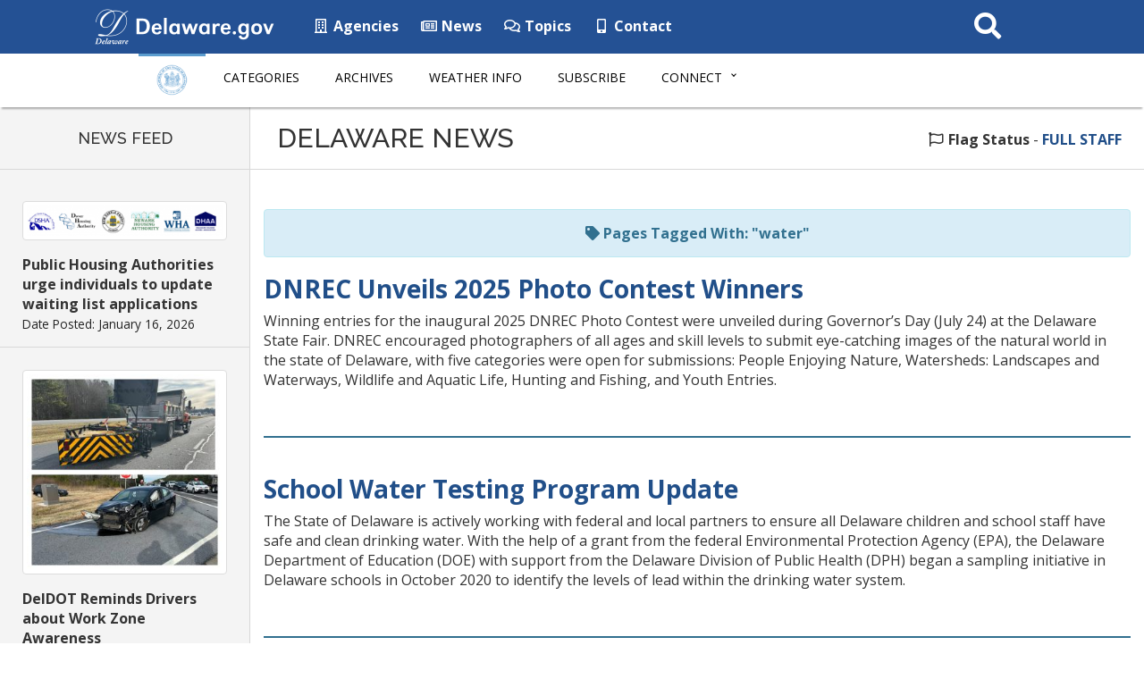

--- FILE ---
content_type: application/javascript
request_url: https://news.delaware.gov/wp-content/themes/GIC-News-Theme-CLF4/js/clf4js/clf4.js
body_size: 6318
content:
/* CLF 4 2016 Functions */
/* Developed by the Delaware GIC */

/* CLASSIE JS */
!function(s){"use strict";function e(s){return new RegExp("(^|\\s+)"+s+"(\\s+|$)")}function n(s,e){var n=a(s,e)?c:t;n(s,e)}var a,t,c;"classList"in document.documentElement?(a=function(s,e){return s.classList.contains(e)},t=function(s,e){s.classList.add(e)},c=function(s,e){s.classList.remove(e)}):(a=function(s,n){return e(n).test(s.className)},t=function(s,e){a(s,e)||(s.className=s.className+" "+e)},c=function(s,n){s.className=s.className.replace(e(n)," ")});var i={hasClass:a,addClass:t,removeClass:c,toggleClass:n,has:a,add:t,remove:c,toggle:n};"function"==typeof define&&define.amd?define(i):s.classie=i}(window);
/* END CLASSIE JS */

/* UI SEARCH JS */
!function(t){"use strict";function e(){var e,n=!1;return e=navigator.userAgent||navigator.vendor||t.opera,(/(android|ipad|playbook|silk|bb\d+|meego).+mobile|avantgo|bada\/|blackberry|blazer|compal|elaine|fennec|hiptop|iemobile|ip(hone|od)|iris|kindle|lge |maemo|midp|mmp|netfront|opera m(ob|in)i|palm( os)?|phone|p(ixi|re)\/|plucker|pocket|psp|series(4|6)0|symbian|treo|up\.(browser|link)|vodafone|wap|windows (ce|phone)|xda|xiino/i.test(e)||/1207|6310|6590|3gso|4thp|50[1-6]i|770s|802s|a wa|abac|ac(er|oo|s\-)|ai(ko|rn)|al(av|ca|co)|amoi|an(ex|ny|yw)|aptu|ar(ch|go)|as(te|us)|attw|au(di|\-m|r |s )|avan|be(ck|ll|nq)|bi(lb|rd)|bl(ac|az)|br(e|v)w|bumb|bw\-(n|u)|c55\/|capi|ccwa|cdm\-|cell|chtm|cldc|cmd\-|co(mp|nd)|craw|da(it|ll|ng)|dbte|dc\-s|devi|dica|dmob|do(c|p)o|ds(12|\-d)|el(49|ai)|em(l2|ul)|er(ic|k0)|esl8|ez([4-7]0|os|wa|ze)|fetc|fly(\-|_)|g1 u|g560|gene|gf\-5|g\-mo|go(\.w|od)|gr(ad|un)|haie|hcit|hd\-(m|p|t)|hei\-|hi(pt|ta)|hp( i|ip)|hs\-c|ht(c(\-| |_|a|g|p|s|t)|tp)|hu(aw|tc)|i\-(20|go|ma)|i230|iac( |\-|\/)|ibro|idea|ig01|ikom|im1k|inno|ipaq|iris|ja(t|v)a|jbro|jemu|jigs|kddi|keji|kgt( |\/)|klon|kpt |kwc\-|kyo(c|k)|le(no|xi)|lg( g|\/(k|l|u)|50|54|\-[a-w])|libw|lynx|m1\-w|m3ga|m50\/|ma(te|ui|xo)|mc(01|21|ca)|m\-cr|me(rc|ri)|mi(o8|oa|ts)|mmef|mo(01|02|bi|de|do|t(\-| |o|v)|zz)|mt(50|p1|v )|mwbp|mywa|n10[0-2]|n20[2-3]|n30(0|2)|n50(0|2|5)|n7(0(0|1)|10)|ne((c|m)\-|on|tf|wf|wg|wt)|nok(6|i)|nzph|o2im|op(ti|wv)|oran|owg1|p800|pan(a|d|t)|pdxg|pg(13|\-([1-8]|c))|phil|pire|pl(ay|uc)|pn\-2|po(ck|rt|se)|prox|psio|pt\-g|qa\-a|qc(07|12|21|32|60|\-[2-7]|i\-)|qtek|r380|r600|raks|rim9|ro(ve|zo)|s55\/|sa(ge|ma|mm|ms|ny|va)|sc(01|h\-|oo|p\-)|sdk\/|se(c(\-|0|1)|47|mc|nd|ri)|sgh\-|shar|sie(\-|m)|sk\-0|sl(45|id)|sm(al|ar|b3|it|t5)|so(ft|ny)|sp(01|h\-|v\-|v )|sy(01|mb)|t2(18|50)|t6(00|10|18)|ta(gt|lk)|tcl\-|tdg\-|tel(i|m)|tim\-|t\-mo|to(pl|sh)|ts(70|m\-|m3|m5)|tx\-9|up(\.b|g1|si)|utst|v400|v750|veri|vi(rg|te)|vk(40|5[0-3]|\-v)|vm40|voda|vulc|vx(52|53|60|61|70|80|81|83|85|98)|w3c(\-| )|webc|whit|wi(g |nc|nw)|wmlb|wonu|x700|yas\-|your|zeto|zte\-/i.test(e.substr(0,4)))&&(n=!0),n}function n(t,e){this.el=t,this.inputEl=t.querySelector("form > input.sb-search-input, input.sb-search-main-input"),this._initEvents()}!t.addEventListener&&t.Element&&function(){function t(t,e){Window.prototype[t]=HTMLDocument.prototype[t]=Element.prototype[t]=e}var e=[];t("addEventListener",function(t,n){var i=this;e.unshift({__listener:function(t){t.currentTarget=i,t.pageX=t.clientX+document.documentElement.scrollLeft,t.pageY=t.clientY+document.documentElement.scrollTop,t.preventDefault=function(){t.returnValue=!1},t.relatedTarget=t.fromElement||null,t.stopPropagation=function(){t.cancelBubble=!0},t.relatedTarget=t.fromElement||null,t.target=t.srcElement||i,t.timeStamp=+new Date,n.call(i,t)},listener:n,target:i,type:t}),this.attachEvent("on"+t,e[0].__listener)}),t("removeEventListener",function(t,n){for(var i=0,o=e.length;i<o;++i)if(e[i].target==this&&e[i].type==t&&e[i].listener==n)return this.detachEvent("on"+t,e.splice(i,1)[0].__listener)}),t("dispatchEvent",function(t){try{return this.fireEvent("on"+t.type,t)}catch(o){for(var n=0,i=e.length;n<i;++n)e[n].target==this&&e[n].type==t.type&&e[n].call(this,t)}})}(),!String.prototype.trim&&(String.prototype.trim=function(){return this.replace(/^\s+|\s+$/g,"")}),n.prototype={_initEvents:function(){var t=this,e=function(e){e.stopPropagation(),t.inputEl.value=t.inputEl.value.trim(),classie.has(t.el,"sb-search-open")?classie.has(t.el,"sb-search-open")&&/^\s*$/.test(t.inputEl.value)&&(e.preventDefault(),t.close()):(e.preventDefault(),t.open())};this.el.addEventListener("click",e),this.el.addEventListener("touchstart",e),this.inputEl.addEventListener("click",function(t){t.stopPropagation()}),this.inputEl.addEventListener("touchstart",function(t){t.stopPropagation()})},open:function(){var t=this;classie.add(this.el,"sb-search-open"),e()||this.inputEl.focus();var n=function(i){e()||(this.removeEventListener("click",n),this.removeEventListener("touchstart",n),t.close())};document.addEventListener("click",n),document.addEventListener("touchstart",n)},close:function(){this.inputEl.blur(),classie.remove(this.el,"sb-search-open")}},t.UISearch=n}(window);
/* END UI SEARCH JS */


/* BEGIN READY FUNCTIONS */

jQuery(document).ready(function() {

    var jQuerylogo = jQuery('.logo_fade');

    var jQueryfade = jQuery('.delaware_fade');

    var jQuerysearchico = jQuery('#sb-search');

    var jQuerymenutext = jQuery('.menu_text');

    var jQueryfeed = jQuery('.toggle-button');

    // Fade in the Delaware D on scroll
    jQuery(document).scroll(function() {
      jQuerylogo.css({display: jQuery(this).scrollTop()>60 ? "block":"none"});
      jQueryfade.css({display: jQuery(this).scrollTop()>60 ? "block":"none"});
      jQuerysearchico.css({display: jQuery(this).scrollTop()>60 ? "block":"none"});
      jQuerymenutext.css({display: jQuery(this).scrollTop()>60 ? "none":"block"});
      jQueryfeed.css({display: jQuery(this).scrollTop()>60 ? "none":"block"});
    });

    // Fade in the Delaware Text on scroll at mobile
    jQuery(window).scroll(function(){
      var scroll = jQuery(window).scrollTop();
      jQuery(".logo_fade, .delaware_fade").css("opacity", 1.0 - 60 / jQuery(window).scrollTop());
    });

    // Reset Font Size
    var originalFontSize = jQuery('body, p, container, ul, li, ol').css('font-size');
    jQuery('.resetFont').click(function(){
    jQuery('body, p, container, ul, li, ol').css('font-size', originalFontSize);
    return false;
    });

    // Increase Font Size
    jQuery('.increaseFont').click(function(){
        var currentFontSize = jQuery('body, p, container, ul, li, ol').css('font-size');
        var currentFontSizeNum = parseFloat(currentFontSize, 10);
        var newFontSize = currentFontSizeNum*1.2;
    jQuery('body, p, container, ul, li, ol').css('font-size', newFontSize);
        return false;
    });

    // Decrease Font Size
    jQuery('.decreaseFont').click(function(){
        var currentFontSize = jQuery('body, p, container, ul, li, ol').css('font-size');
        var currentFontSizeNum = parseFloat(currentFontSize, 10);
        var newFontSize = currentFontSizeNum*0.8;
    jQuery('body, p, container, ul, li, ol').css('font-size', newFontSize);
        return false;
    });

    // Makes the Agency Nav float at the top of the page
    jQuery('#cssmenuTop').affix({
      offset: {
        top: '60'
      }
    });

    /* SEARCH FUNCTIONS */
    jQuery(".sb-search-main-submit").click(function() {
      var delawareGlobalSearchText = document.getElementById("txtKeywordMain").value;
      if(delawareGlobalSearchText == '') {
      // Do Nothing
      } else {
          window.location = "/?query="+delawareGlobalSearchText;
      }
    return false;
  });

  jQuery(".sb-search-submit").click(function() {
      var delawareGlobalSearchText = document.getElementById("txtKeyword").value;
      if(delawareGlobalSearchText == '') {
      // Do Nothing
      } else {
          window.location = "/?query="+delawareGlobalSearchText;
      }
    return false;
  });
  /* END SEARCH */

    // set up autocomplete
    jQuery("#txtKeywordMain").autocompletion({
    datasets: {
       organic: {
         collection: funnelbackCollectionAutocomplete,
         profile: funnelbackProfile,
         program: funnelbackUrl + '/s/suggest.json',
         format: 'extended',
         alpha: '0.5',
         show: '10',
         sort: '0',
         group: true
       },
    },
     typeahead: {
       hint: true,
       events: {
         select: function (event, suggestion) {
           jQuery("#txtKeywordMainSubmit").trigger("click");
           event.preventDefault(); // Cancel the native event
           event.stopPropagation();
         }
       }
     },
     length: 3
  });

  jQuery("#txtKeyword").autocompletion({
  datasets: {
     organic: {
       collection: funnelbackCollectionAutocomplete,
       profile: funnelbackProfile,
       program: funnelbackUrl + '/s/suggest.json',
       format: 'extended',
       alpha: '0.5',
       show: '10',
       sort: '0',
       group: true
     },
  },
  typeahead: {
     hint: true,
     events: {
       select: function (event, suggestion) {
         jQuery("#txtKeywordSubmit").trigger("click");
         event.preventDefault(); // Cancel the native event
         event.stopPropagation();
       }
     }
  },
  length: 3
  });
  /*END auto complete*/

    var jQuerytoggleButton = jQuery('.toggle-button'),
        jQuerymenuWrap = jQuery('.menu-wrap');

    jQuerytoggleButton.on('click', function() {
        jQuery(this).toggleClass('button-open');
        jQuerymenuWrap.toggleClass('menu-show');
    });


});

// Creates Agency Menu
(function(jQuery) {

  jQuery.fn.menumaker = function(options) {

      var cssmenu = jQuery(this), settings = jQuery.extend({
        title: "Menu",
        format: "dropdown",
        sticky: false
      }, options);

      return this.each(function() {

        cssmenu.prepend('<div id="menu-button">' + settings.title + '<div id="nav-icon-hamburger"><span></span><span></span><span></span><span></span><span></span><span></span></div></div>');

        jQuery(this).find("#menu-button").on('click', function(){
          jQuery(this).toggleClass('menu-opened');
          var mainmenu = jQuery(this).next('ul');
          if (mainmenu.hasClass('open')) {
            mainmenu.hide().removeClass('open');
          }
          else {
            mainmenu.show().addClass('open');
            if (settings.format === "dropdown") {
              mainmenu.find('ul').show();
            }
          }
        });

        jQuery(this).find("#nav-icon-hamburger").on('click', function(){
          jQuery(this).toggleClass('menu-opened');
          var mainmenu = jQuery(this).next('ul');
          if (mainmenu.hasClass('open')) {
            mainmenu.hide().removeClass('open');
          }
          else {
            mainmenu.show().addClass('open');
            if (settings.format === "dropdown") {
              mainmenu.find('ul').show();
            }
          }
        });

        jQuery("#menu-button").click(function() {
            var jQueryclicked = jQuery(this);
            jQuery("#agencyitems").each(function(index) {
                if (!jQuery(this).is(jQueryclicked))
                {
                    jQuery(this).toggle();
                }
            });
        });

        cssmenu.find('li ul').parent().addClass('has-sub');

        multiTg = function() {
          cssmenu.find(".has-sub").prepend('<span class="submenu-button"></span>');
          cssmenu.find('.submenu-button').on('click', function() {
            jQuery(this).toggleClass('submenu-opened');
            if (jQuery(this).siblings('ul').hasClass('open')) {
              jQuery(this).siblings('ul').removeClass('open').hide();
            }
            else {
              jQuery(this).siblings('ul').addClass('open').show();
            }
          });
        };

        if (settings.format === 'multitoggle') multiTg();
        else cssmenu.addClass('dropdown');

if (settings.sticky === true) cssmenu.css('position', 'fixed');

/**
* Store the window width */
var windowWidth = jQuery(window).width();
        resizeFix = function() {
/**
* Check window width has actually changed and it's not just iOS triggering a resize event on scroll */

if (jQuery(window).width() != windowWidth) {
/**
* Update the window width for next time */

windowWidth = jQuery(window).width();
setTimeout(function(){
 if (jQuery( window ).width() > 874) {
cssmenu.find('ul').show();
 }
 if (jQuery(window).width() <= 874) {
cssmenu.find('ul').hide().removeClass('open');
jQuery('.submenu-button').removeClass('submenu-opened');
jQuery('.submenu-button').addClass('submenu-closed');
 }
}, 500);

}
        };
        resizeFix();
        return jQuery(window).on('resize', resizeFix);
      });
  };

})(jQuery);

// Creates Agency Menu Hamburger Button
(function(jQuery){

jQuery(document).ready(function() {
  jQuery("#cssmenu").menumaker({
    title: "&nbsp;",
    format: "multitoggle"
  });

  jQuery("#cssmenu").prepend("<div id='menu-line'></div>");

  var foundActive = false, activeElement, linePosition = 0, menuLine = jQuery("#cssmenu #menu-line"), lineWidth, defaultPosition, defaultWidth;

  jQuery("#cssmenu > ul > li").each(function() {
    if (jQuery(this).hasClass('active')) {
      activeElement = jQuery(this);
      foundActive = true;
    }
  });

  if (foundActive === false) {
    activeElement = jQuery("#cssmenu > ul > li").first();
  }

  defaultWidth = lineWidth = activeElement.width();

  defaultPosition = linePosition = activeElement.position().left;

  menuLine.css("width", lineWidth);
  menuLine.css("left", linePosition);

  jQuery("#cssmenu > ul > li").hover(function() {
    activeElement = jQuery(this);
    lineWidth = activeElement.width();
    linePosition = activeElement.position().left;
    menuLine.css("width", lineWidth);
    menuLine.css("left", linePosition);
  },
  function() {
    menuLine.css("left", defaultPosition);
    menuLine.css("width", defaultWidth);
  });

  });
})(jQuery);

jQuery(document).ready(function() {
    if (navigator.userAgent.match(/(iPod|iPhone|iPad)/i)) {
        jQuery('#agency-search').hide();
    };

});

jQuery(document).ready(function() {
//Hide Fontawesome icons from linked images
    var links = document.querySelectorAll('a[href$=".pdf"]');
    for (var i = 0; i < links.length; i++) {
        if (links[i].children.length == 0) {
        links[i].classList.add('icon');
        }
    }
});

//Readspeaker Fix
window.rsConf = {general: {usePost: true}};
// end Readspeaker fix

/*jQuery(document).ready(function() {

    function hideTitles(){

    }
    function listFilter() {
        // Declare variables
        var input, filter, ul, li, a, i
        filter = jQuery("#searchInput").val().toUpperCase();
        ul = jQuery(".listing ul");
        li = jQuery(".listing ul > li");

        // Loop through all list items, and hide those who don't match the search query
        for (i = 0; i < li.length; i++) {
            a = li[i].getElementsByTagName("a")[0];
            if (a.innerHTML.toUpperCase().indexOf(filter) > -1) {
                li[i].style.display = "";
                jQuery("li a.header").hide();
            } else {
                li[i].style.display = "none";
                //jQuery("li a.header").show();
            }
        }
        if (jQuery("#searchInput").val()==""){
            jQuery(" li a.header").show();
        }
    }

    jQuery("#searchInput").on("input", function () {
        listFilter();
    });

    jQuery("#searchInput").keyup(function () {
        listFilter();

    });
});*/

jQuery(document).ready(function () {

    function listFilter() {
        var filter = jQuery("#searchInput").val().toUpperCase();

        jQuery(".listing li").each(function () {
            var $li = jQuery(this);
            var text = $li.find("> a").text().toUpperCase(); // text of the li's own anchor
            var matched = text.indexOf(filter) > -1;

            // Check children
            var childMatched = false;
            $li.find("li").each(function () {
                var childText = jQuery(this).find("> a").text().toUpperCase();
                if (childText.indexOf(filter) > -1) {
                    childMatched = true;
                    jQuery(this).show(); // show the matching child
                } else {
                    jQuery(this).hide();
                }
            });

            // Show parent if match OR if any child matches
            if (matched || childMatched) {
                $li.show();
            } else {
                $li.hide();
            }
        });

        // Reset titles (headers)
        if (filter === "") {
            jQuery("li a.header").show();
        } else {
            jQuery("li a.header").hide();
        }
    }

    jQuery("#searchInput").on("input keyup", listFilter);
});



jQuery(document).ready(function() {

    function listFilter() {
        var filter = jQuery("#searchInput2").val().toUpperCase();

        // Loop through all parent <li>
        jQuery(".listing ul > li").each(function () {
            var $parent = jQuery(this);
            var parentText = $parent.children("a").first().text().toUpperCase();
            var parentMatch = parentText.indexOf(filter) > -1;

            var childMatch = false;

            // Loop through all immediate child <li>
            $parent.find("> ul > li").each(function () {
                var $child = jQuery(this);
                var childText = $child.children("a").first().text().toUpperCase();

                if (childText.indexOf(filter) > -1) {
                    childMatch = true;
                    $child.show();
                } else {
                    $child.hide();
                }
            });

            // Show parent if parent OR child matches
            if (parentMatch || childMatch) {
                $parent.show();
            } else {
                $parent.hide();
            }
        });

        // header logic
        if (filter === "") {
            jQuery("li a.header").show();
        } else {
            jQuery("li a.header").hide();
        }
    }

    jQuery("#searchInput2").on("input keyup", listFilter);
});


(function(){
  var pcastPlayers = document.querySelectorAll('.pcast-player');
  var speeds = [ 1, 1.5, 2, 2.5, 3 ]

  for(i=0;i<pcastPlayers.length;i++) {
    var player = pcastPlayers[i];
    var audio = player.querySelector('audio');
    var play = player.querySelector('.pcast-play');
    var pause = player.querySelector('.pcast-pause');
    var rewind = player.querySelector('.pcast-rewind');
    var progress = player.querySelector('.pcast-progress');
    var speed = player.querySelector('.pcast-speed');
    var mute = player.querySelector('.pcast-mute');
    var currentTime = player.querySelector('.pcast-currenttime');
    var duration = player.querySelector('.pcast-duration');

    var currentSpeedIdx = 0;

    pause.style.display = 'none';

    var toHHMMSS = function ( totalsecs ) {
        var sec_num = parseInt(totalsecs, 10);
        var hours   = Math.floor(sec_num / 3600);
        var minutes = Math.floor((sec_num - (hours * 3600)) / 60);
        var seconds = sec_num - (hours * 3600) - (minutes * 60);

        if (hours   < 10) {hours   = "0"+hours; }
        if (minutes < 10) {minutes = "0"+minutes;}
        if (seconds < 10) {seconds = "0"+seconds;}

        var time = hours+':'+minutes+':'+seconds;
        return time;
    }

    audio.addEventListener('loadedmetadata', function(){
      progress.setAttribute('max', Math.floor(audio.duration));
      duration.textContent  = toHHMMSS(audio.duration);
    });

    audio.addEventListener('timeupdate', function(){
      progress.setAttribute('value', audio.currentTime);
      currentTime.textContent  = toHHMMSS(audio.currentTime);
    });

    play.addEventListener('click', function() {
      this.style.display = 'none';
      pause.style.display = 'inline-block';
      pause.focus();
      audio.play();
    }, false);

    pause.addEventListener('click', function(){
      this.style.display = 'none';
      play.style.display = 'inline-block';
      play.focus();
      audio.pause();
    }, false);

    rewind.addEventListener('click', function(){
      audio.currentTime -= 30;
    }, false);

    progress.addEventListener('click', function(e){
      audio.currentTime = Math.floor(audio.duration) * (e.offsetX / e.target.offsetWidth);
    }, false);

    speed.addEventListener('click', function(){
      currentSpeedIdx = currentSpeedIdx + 1 < speeds.length ? currentSpeedIdx + 1 : 0;
      audio.playbackRate = speeds[currentSpeedIdx];
      this.textContent  = speeds[currentSpeedIdx] + 'x';
      return true;
    }, false);

    mute.addEventListener('click', function() {
      if(audio.muted) {
        audio.muted = false;
        this.querySelector('.fa').classList.remove('fa-volume-off');
        this.querySelector('.fa').classList.add('fa-volume-up');
      } else {
        audio.muted = true;
        this.querySelector('.fa').classList.remove('fa-volume-up');
        this.querySelector('.fa').classList.add('fa-volume-off');
      }
    }, false);
  }
})(this);